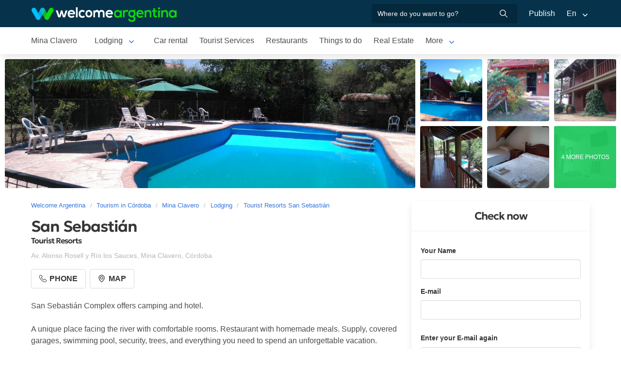

--- FILE ---
content_type: text/html; charset=utf-8
request_url: https://www.welcomeargentina.com/minaclavero/complejo-san-sebastian_i.html
body_size: 8246
content:
<!DOCTYPE html>
<html lang="en">
<head>
    <meta charset="UTF-8">
    <title>San Sebastián Mina Clavero | Welcome Argentina</title>
    <meta name="description" content="Tourist Resorts in Mina Clavero: San Sebastián - photos, location map, services detail, comments and guest rating">
    <link rel="shortcut icon" href="https://www.welcomeargentina.com/favicon.ico">
    <meta name="viewport" content="width=device-width, initial-scale=1">
    <link rel="alternate" hreflang="es" href="https://www.welcomeargentina.com/minaclavero/complejo-san-sebastian.html">
    <link rel="alternate" hreflang="en" href="https://www.welcomeargentina.com/minaclavero/complejo-san-sebastian_i.html">
    <link rel="alternate" media="only screen and (max-width: 640px)" href="https://www.welcomeargentina.com/minaclavero/complejo-san-sebastian.html">
    <meta property="og:title" content=" San Sebastián, Mina Clavero">
    <meta property="og:type" content="hotel">
    <meta property="og:url" content="https://www.welcomeargentina.com/minaclavero/complejo-san-sebastian_i.html">
    <meta property="og:image" content="https://www.welcomeargentina.com/plantillas/webp/18607-00.webp">
    <meta property="og:site_name" content="Welcome Argentina">
    <meta property="fb:admins" content="100002468004753">
        <meta property="og:latitude" content="-31.7452326000" />
        <meta property="og:longitude" content="-65.0112782000" />
    <meta property="og:street-address" content="Av. Alonso Rosell y Río los Sauces" />
    <meta property="og:locality" content="Mina Clavero">
    <meta property="og:region" content="Córdoba">
    <meta property="og:postal-code" content="5889" />
    <meta property="og:country-name" content="Argentina">
    <link rel="stylesheet" href="/css5_a_ficha_703.css">
    <script type="application/ld+json">
			{
				"@context": "https://schema.org",
				"@type": "LodgingBusiness",
				"name": "San Sebastián",
				"description": "Tourist Resorts in Mina Clavero: San Sebastián - photos, location map, services detail, comments and guest rating",
                "paymentAccepted": "Cash",
				"telephone":  "+543544512036",
                "photo": "https://www.welcomeargentina.com/plantillas/webp/18607-00.webp",
				"image": "https://www.welcomeargentina.com/plantillas/webp/18607-00.webp",
                "geo": {
					"@type": "GeoCoordinates",
					"latitude": "-31.7452326000",
					"longitude": "-65.0112782000"
				},
				"address" : 
					{ 
					"@type" : "PostalAddress",
					"addressCountry" : "AR",
                    "postalCode" : "5889",
					"addressLocality" : "Mina Clavero",
					"addressRegion" : "Córdoba",
					"streetAddress" : "Av. Alonso Rosell y Río los Sauces"
					}
			}
	</script>
      <meta name="referrer" content="strict-origin-when-cross-origin">
  <meta name="google-site-verification" content="6eNa-wwlZRGb0VctdqQlfuV1MiLki1plmUpzREfklOM" />

    

</head>

<body itemscope itemtype="http://schema.org/WebPage">

    <!-- Navegacion principal - logo - buscador - idiomas -->


    <nav class="navbar is-primary" role="navigation" aria-label="main navigation">
        <div class="container">
            <div class="navbar-brand">
                <a class="navbar-item" href="/">
                    <img src="/img5/svg/welcome-argentina.svg" alt="Welcome Argentina" width="300" height="40">
                </a>
            </div>

            <div class="navbar-menu">
                <div class="navbar-end">
                    <div class="navbar-item">
                        <form id="all" autocomplete="off">
                           <span class="modal-close is-large" aria-label="close"></span>
                            <p class="control has-icons-right">
                                <input class="input" type="text" id="search" name="search" rel="e" placeholder="Where do you want to go?">
                                <span class="icon is-small is-right">
                                    <img src="..//img5/svg/search-w.svg" alt="Web" width="15" height="15" />
                                </span>
                            </p>
                            <p class="csj has-text-grey is-size-7"></p>
                            <div class="res">
                                <div class="mres"></div>
                            </div>
                        </form>
                    </div>
                    <a  href="/publicar/" class="navbar-item">
                    Publish
                  </a>
                    <div class="navbar-item has-dropdown is-hoverable">
                        <a class="navbar-link">
                            En
                        </a>

                        <div class="navbar-dropdown">
                            <a href="/minaclavero/complejo-san-sebastian.html" class="navbar-item">
                                Espanol
                            </a>
                            <a href="/minaclavero/complejo-san-sebastian_i.html" class="navbar-item">
                                English
                            </a>
                        </div>
                    </div>
                </div>
            </div>
        </div>
    </nav>


    <!-- Navegacion secundaria ciudad -->




    <nav class="navbar" role="navigation" aria-label="main navigation" id="navSec">
        <div class="container">
            <div class="navbar-brand">
                <a role="button" class="navbar-burger burger" aria-label="menu" aria-expanded="false" data-target="navbarBasicExample">
                    <span aria-hidden="true"></span>
                    <span aria-hidden="true"></span>
                    <span aria-hidden="true"></span>
                </a>
            </div>

            <div class="navbar-menu">
                <div class="navbar-start menu">

                    
                    <a href="/minaclavero/index_i.html" class="navbar-item ">Mina Clavero</a>
                    

                    <div class="navbar-item a-dropdown is-hoverable">
                    <a href="/minaclavero/lodging.html" class="navbar-item navbar-link">Lodging</a>
                    <div class="navbar-dropdown">
                    <a href="/minaclavero/lodging.html" class="navbar-item">All Accommodations</a>
                    <a href="/minaclavero/cabins.html" class="navbar-item">Cabins</a>
                    <a href="/minaclavero/hotels.html" class="navbar-item">Hotels</a>
                    <a href="/minaclavero/inns.html" class="navbar-item">Hostelries</a>
                    <a href="/minaclavero/hostels_i.html" class="navbar-item">Hostels</a>
                    </div>
                    </div>

                    
                    <a href="/minaclavero/car-rental.html" class="navbar-item ">Car rental</a>
                    

                    
                    <a href="/minaclavero/touristservices.html" class="navbar-item ">Tourist Services</a>
                    

                    
                    <a href="/minaclavero/gastronomy.html" class="navbar-item ">Restaurants</a>
                    

                    
                    <a href="/minaclavero/outings.html" class="navbar-item ">Things to do</a>
                    

                    
                    <a href="/minaclavero/realestate.html" class="navbar-item ">Real Estate</a>
                    

                    
                    <a href="/minaclavero/photographs.html" class="navbar-item ">Photo Gallery</a>
                    

                    
                    <a href="/minaclavero/waysto.html" class="navbar-item ">How to get there</a>
                    

                    
                    <a href="/minaclavero/generalinformation.html" class="navbar-item ">General Information</a>
                    

                    
                    <a href="/minaclavero/map.html" class="navbar-item ">City Map</a>
                    

                    
                    <a href="/minaclavero/history.html" class="navbar-item ">History</a>
                    
                    <div class="navbar-item has-dropdown is-hoverable">
                        <a class="navbar-link">
                            More
                        </a>
                        <div class="navbar-dropdown vermas">

                        </div>
                    </div>
                </div>
            </div>
        </div>
    </nav>


 
    <!-- Fotos de cabecera y galeria de fotos -->

            <div class="top" id="gallery">
                   <div class="fotog">
            <img src="../plantillas/webp/18607-top.webp?-62169984000" alt="Tourist Resorts San Sebastián">
            </div>
                        <a href="/plantillas/webp/grandes/18607-00Gr.webp?-62169984000" data-pswp-width="1024" data-pswp-height="768" class="f-00">
                                <img src="/plantillas/webp/18607-00.webp?-62169984000" alt="Tourist Resorts San Sebastián">
                                
                        </a>
                        <a href="/plantillas/webp/grandes/18607-01Gr.webp?-62169984000" data-pswp-width="1024" data-pswp-height="768" class="f-01">
                                <img src="/plantillas/webp/18607-01.webp?-62169984000" alt="Tourist Resorts San Sebastián">
                                
                        </a>
                        <a href="/plantillas/webp/grandes/18607-02Gr.webp?-62169984000" data-pswp-width="1024" data-pswp-height="768" class="f-02">
                                <img src="/plantillas/webp/18607-02.webp?-62169984000" alt="Tourist Resorts San Sebastián">
                                
                        </a>
                        <a href="/plantillas/webp/grandes/18607-03Gr.webp?-62169984000" data-pswp-width="1024" data-pswp-height="768" class="f-03">
                                <img src="/plantillas/webp/18607-03.webp?-62169984000" alt="Tourist Resorts San Sebastián">
                                
                        </a>
                        <a href="/plantillas/webp/grandes/18607-04Gr.webp?-62169984000" data-pswp-width="1024" data-pswp-height="768" class="f-04">
                                <img src="/plantillas/webp/18607-04.webp?-62169984000" alt="Tourist Resorts San Sebastián">
                                
                        </a>
                        <a href="/plantillas/webp/grandes/18607-05Gr.webp?-62169984000" data-pswp-width="1024" data-pswp-height="768" class="f-05">
                                <img src="/plantillas/webp/18607-05.webp?-62169984000" alt="Tourist Resorts San Sebastián">
                                <span class="is-size-7">4 MORE PHOTOS</span>
                        </a>
                        <a href="/plantillas/webp/grandes/18607-06Gr.webp?-62169984000" data-pswp-width="1024" data-pswp-height="768" class="f-06">
                                <img src="/plantillas/webp/18607-06.webp?-62169984000" alt="Tourist Resorts San Sebastián">
                                
                        </a>
                        <a href="/plantillas/webp/grandes/18607-07Gr.webp?-62169984000" data-pswp-width="1024" data-pswp-height="768" class="f-07">
                        </a>
                        <a href="/plantillas/webp/grandes/18607-08Gr.webp?-62169984000" data-pswp-width="1024" data-pswp-height="768" class="f-08">
                        </a>
                        <a href="/plantillas/webp/grandes/18607-09Gr.webp?-62169984000" data-pswp-width="1024" data-pswp-height="768" class="f-09">
                        </a>
        </div>


    <div class="container">
        <div class="columns">
            <div class="column">
                <!-- Breadcrumbs -->
        <nav class="breadcrumb" aria-label="breadcrumbs">
            <ol class="breadcrumb" itemprop="breadcrumb" itemscope itemtype="http://schema.org/BreadcrumbList">
                <li itemprop="itemListElement" itemscope="" itemtype="http://schema.org/ListItem"><a href="/" itemprop="item" title="Welcome Argentina"><span itemprop="name">Welcome Argentina</span></a>
                    <meta itemprop="url" content="/">
                    <meta itemprop="position" content="1" />
                </li>
                <li itemprop="itemListElement" itemscope="" itemtype="http://schema.org/ListItem"><a href="/provincia-cordoba/index_i.html" itemprop="item" title="Tourism in Córdoba"><span itemprop="name">Tourism in Córdoba</span></a>
                    <meta itemprop="url" content="/provincia-cordoba/index_i.html">
                    <meta itemprop="position" content="2" />
                </li>
                <li itemprop="itemListElement" itemscope="" itemtype="http://schema.org/ListItem"><a href="/minaclavero/index_i.html" itemprop="item" title="Mina Clavero"><span itemprop="name">Mina Clavero</span></a>
                    <meta itemprop="url" content="/minaclavero/index_i.html">
                    <meta itemprop="position" content="3" />
                </li>
                <li itemprop="itemListElement" itemscope="" itemtype="http://schema.org/ListItem"><a href="/minaclavero/lodging.html" itemprop="item" title="Lodging"><span itemprop="name">Lodging</span></a>
                    <meta itemprop="url" content="/minaclavero/lodging.html">
                    <meta itemprop="position" content="4" />
                </li>
                <li itemprop="itemListElement" itemscope="" itemtype="http://schema.org/ListItem"><a href="/minaclavero/complejo-san-sebastian_i.html" itemprop="item" title="Tourist Resorts San Sebastián"><span itemprop="name">Tourist Resorts San Sebastián</span></a>
                    <meta itemprop="url" content="/minaclavero/complejo-san-sebastian_i.html">
                    <meta itemprop="position" content="5" />
                </li>
            </ol>
        </nav>

                <!-- Nombre y categoria -->
                <div class="content" itemscope itemtype="http://www.schema.org/LodgingBusiness">

                <hgroup>
                    <h1 itemprop="name" class="title is-3">San Sebastián</h1>
                    <h2 class="subtitle is-6">Tourist Resorts <span class="estrellas "></span></h2>
                </hgroup>
                

                <!-- Datos de contacto - mapa - telefonos - whatsapp - sitio web -->

                <p class="has-text-grey-light">
                    <small itemprop="address" itemscope itemtype="http://schema.org/PostalAddress">
                        <span itemprop="streetAddress">Av. Alonso Rosell y Río los Sauces</span>, <span itemprop="addressLocality">Mina Clavero</span>, <span itemprop="addressRegion">Córdoba</span>
                    </small>
                </p>
                
                <div class="buttons">


                            <span class="button" id="tel" data-reck="te-18607-d"><img src="https://www.welcomeargentina.com/img5/svg/telefono.svg" alt="Telefono" width="15" height="15" /> Phone</span>
                        
                        
                        <span class="button" id="map" data-lat="-31.7452326000"  data-lon="-65.0112782000" data-nom="San Sebastián" data-rub="Tourist Resorts"  data-dir="Av. Alonso Rosell y Río los Sauces"><img src="https://www.welcomeargentina.com/img5/svg/mapa.svg" alt="Map" width="15" height="15" /> Map</span>
                        
                </div>
                


                <div id="telefonoh" class="notification is-info is-light">
                    <button class="delete"></button>
                     <span>Mobile<strong> <span itemprop="telephone">+54 9 3544 512036</span></strong></span>
                    
                </div>
                
                <!-- Promociones  -->
                 
                 <!-- Descripcion -->

                <p id="sc" class="m">San Sebastián Complex offers camping and hotel.<br />
<br />
A unique place facing the river with comfortable rooms. Restaurant with homemade meals. Supply, covered garages, swimming pool, security, trees, and everything you need to spend an unforgettable vacation.</p>
                <a onclick="verMas()" id="morebtn"><strong>Read more ↓</strong></a>

                <!-- Servicios -->

                   <div class="box has-text-grey mb-4">
                    <h3 class="subtitle is-5">Facilities of San Sebastián</h3>
                    <hr>
                    <ul class="servicios">
                            <li>Breakfast</li>
                            <li>Cable TV</li>
                            <li>Covered parking</li>
                            <li>Free Wi-Fi</li>
                            <li>Housekeeping</li>
                            <li>Linen</li>
                            <li>Outdoor swimming-pool</li>
                            <li>Restaurant</li>
                    </ul>
                    </div>
                
                

                
                
                <div class="seo-faq mt-6 mb-4" itemscope itemtype="https://schema.org/FAQPage">
                <h3 class="is-size-5">Frequently Asked Questions about San Sebastián</h3>
                <div class="accordion" itemscope itemprop="mainEntity" itemtype="https://schema.org/Question">
                <input type="checkbox" name="tab-36" id="tab-36">
                <label class="tab-label" for="tab-36">
                <h2 itemprop="name" class="faqh2">¿Tiene Free Wi-Fi San Sebastián?</h2>
                </label>
                <div itemscope itemprop="acceptedAnswer" itemtype="https://schema.org/Answer" class="tab-content">
                <span itemprop="text">
                <p>Si, San Sebastián entre sus servicios cuenta con Free Wi-Fi</p>
                </span>
                </div>
                </div>
               </div>


            </div>
            </div>

            <!-- Columna derecha con formulario y promocion  -->
             
                <div class="column is-one-third mt-4 cons">

                    <!-- Formulario de contacto -->
                    <div class="panel ">
                       <p class="panel-heading has-text-centered">Check now</p>
                       <div class="panel-form" id="pf">
                        <form method="post" name="form" id="formulario-email" onsubmit="postEnvia();return false;">
                            <input type="hidden" name="idcliente" value="18607">
                            <input type="hidden" name="vista" class="vista" value="1">
                            <input type="hidden" name="Dispositivo" class="Dispositivo" value="Escritorio">
                            <input type="hidden" name="uri" value="https://www.welcomeargentina.com/minaclavero/complejo-san-sebastian_i.html" class="referencia">
                            
                            
                            
                            
                                

                                <label for="Nombre" class="label">Your Name</label>
                                <div class="control">
                                    <input name="Nombre" type="text" class="input Nombre" id="Nombre" required>
                                </div>
                                <div class="columns mt-1">
                                <div class="column">
                                <label for="Email" class="label">E-mail <small class="red" id="tem"></small></label>
                                <div class="control">
                                    <input name="Email" type="email" class="input Email" id="Email" autocomplete="on" required>
                                </div>
                                </div>
                                </div>
                                <div class="columns mt-1" id="cem2">
                                <div class="column">
                                <label for="Email2" class="label">Enter your E-mail again <small class="red" id="tem2"></small></label>
                                <div class="control">
                                    <input name="Email2" type="email" class="input Email" id="Email2" autocomplete="off" required>
                                    
                                </div>
                                </div>
                                </div>
                                 <fieldset>
                                    <div class="columns mt-1">
                                    <div class="column">
                                    <div class="radiobtn">
                                    <input type="radio" name="WhatsApp" id="WhatsApp" value="w" checked> 
                                    <label class="label w" for="WhatsApp">WhatsApp</label>
                                    </div>
                                    </div>
                                    <div class="column">
                                    <div class="radiobtn">
                                    <input type="radio" name="WhatsApp" id="Tele" value="t">
                                    <label class="label p" for="Tele"> Phone</label>
                                    </div>
                                    </div>
                                    </div>

                                    <div class="columns">
                                    <div class="column">
                                    <label for="Telefono" class="label"><small id="tipo">Example <strong>WhatsApp</strong> number +54 XXX XXX XXXX</small></label>
                                    <input type="tel" name="Telefono" id="Telefono"  class="input Telefono" required>
                                    </div>
                                    </div>
                               </fieldset>
                               
                                <label for="CheckIn_CheckOut" class="label">Check in / Check out</label>
                                <div class="control has-icons-left">
                                    <input id="CheckIn_CheckOut" name="CheckIn_CheckOut" class="input CheckIn_CheckOut fecha" type="text" autocomplete="off" required>
                                    <span class="icon is-small is-left">
                                        <img src="https://www.welcomeargentina.com/img5/svg/calendar.svg" alt="Fecha" width="15" height="15" />
                                    </span>
                                </div>
                                <label class="checkbox" for="Fechas"><input type="checkbox" name="Fechas" id="Fechas" value="FechasFlexibles"> I have flexible dates for my trip</label>

                                   <div class="columns mt-1">
                                    <div class="column">
                                        <label for="Adultos" class="label">Adults</label>
                                        <div class="select">
                                            <select name="Adultos" id="Adultos" class="Adultos" min="1" required>
                                                 <option value="1">1</option> <option value="2" selected="selected">2</option> <option value="3">3</option> <option value="4">4</option> <option value="5">5</option> <option value="6">6</option> <option value="7">7</option> <option value="8">8</option> <option value="9">9</option> <option value="10">10</option>
                                            </select>
                                        </div>
                                    </div>

                                    <div class="column">
                                        <label for="Menores" class="label">Minors</label>
                                        <div class="select">
                                            <select name="Menores" id="Menores" class="Menores" min="0" required>
                                                 <option value="0" selected="selected">0</option> <option value="1">1</option> <option value="2">2</option> <option value="3">3</option> <option value="4">4</option> <option value="5">5</option> <option value="6">6</option> <option value="7">7</option> <option value="8">8</option> <option value="9">9</option>
                                            </select>
                                        </div>
                                    </div>
                                </div>
                                <div class="mb-5">
                                <label for="Consulta" class="label">Comments</label>
                                <div class="control">
                                    <textarea name="Consulta" rows="3" class="textarea Consulta" id="Consulta"></textarea>
                                </div>
                                </div>
                                <input type="submit" value="Send inquiry" id="sf" class="button is-fullwidth is-info" data-reck="em-18607-d">
                                <label for="news" class="checkbox">
                                    <input type="checkbox" value="1" id="news" checked="checked" />
                                    I want to receive special offers and news in my email account</label>
                        </form>
                    </div>
                    </div>

                </div>
              
        </div>
    </div>


        <!-- Carrusel alojamiento -->
        <div class="container mt-5 mb-5" id="sl">
           <hr>
            <h2 class="subtitle is-4 has-text-centered mb-4"><a target="_blank" href="/minaclavero/lodging.html">More accommodations in  Mina Clavero</a></h2>
            <section class="section">
                <div class="container">


                    <div class="swiffy-slider slider-item-show4 slider-item-show2-sm slider-item-reveal slider-nav-visible slider-nav-page slider-indicators-round slider-indicators-outside slider-indicators-sm">
                       <ul class="slider-container">
                            <li class="card">
                                <div class="card-image is-relative">
                                    <figure class="image is-4by3">
                                        <a href="/minaclavero/hotel-molino-blanco_i.html" target="_blank">
                                        <img src="/plantillas/webp/13267-00.webp" alt="Hotel Molino Blanco" data-reck="fo-13267-d">
                                            </a>
                                    </figure>
                                </div>
                                <div class="card-content">
                                    <p class="is-size-7">Hotels</p>
                                    <p class="title is-6"><a href="/minaclavero/hotel-molino-blanco_i.html" target="_blank" data-reck="na-18607-d">Hotel Molino Blanco</a></p>

                                </div>
                            </li>
                            <li class="card">
                                <div class="card-image is-relative">
                                    <figure class="image is-4by3">
                                        <a href="/minaclavero/cabanas-pinar-de-los-rios_i.html" target="_blank">
                                        <img src="/plantillas/webp/41618-00.webp" alt="Pinar de los Ríos" data-reck="fo-41618-d">
                                            </a>
                                    </figure>
                                </div>
                                <div class="card-content">
                                    <p class="is-size-7">Cabins</p>
                                    <p class="title is-6"><a href="/minaclavero/cabanas-pinar-de-los-rios_i.html" target="_blank" data-reck="na-18607-d">Pinar de los Ríos</a></p>

                                </div>
                            </li>
                            <li class="card">
                                <div class="card-image is-relative">
                                    <figure class="image is-4by3">
                                        <a href="/minaclavero/cabanas-canas-suites-urbanas_i.html" target="_blank">
                                        <img src="/plantillas/webp/56141-00.webp" alt="Cañas Suites Urbanas" data-reck="fo-56141-d">
                                            </a>
                                    </figure>
                                </div>
                                <div class="card-content">
                                    <p class="is-size-7"></p>
                                    <p class="title is-6"><a href="/minaclavero/cabanas-canas-suites-urbanas_i.html" target="_blank" data-reck="na-18607-d">Cañas Suites Urbanas</a></p>

                                </div>
                            </li>
                            <li class="card">
                                <div class="card-image is-relative">
                                    <figure class="image is-4by3">
                                        <a href="/minaclavero/cabanas-balcon-del-rio_i.html" target="_blank">
                                        <img src="/plantillas/webp/30541-00.webp" alt="Balcón del Río" data-reck="fo-30541-d">
                                            </a>
                                    </figure>
                                </div>
                                <div class="card-content">
                                    <p class="is-size-7"></p>
                                    <p class="title is-6"><a href="/minaclavero/cabanas-balcon-del-rio_i.html" target="_blank" data-reck="na-18607-d">Balcón del Río</a></p>

                                </div>
                            </li>
                            <li class="card">
                                <div class="card-image is-relative">
                                    <figure class="image is-4by3">
                                        <a href="/minaclavero/cabanas-parparim_i.html" target="_blank">
                                        <img src="/plantillas/webp/30543-00.webp" alt="Parparim" data-reck="fo-30543-d">
                                            </a>
                                    </figure>
                                </div>
                                <div class="card-content">
                                    <p class="is-size-7"></p>
                                    <p class="title is-6"><a href="/minaclavero/cabanas-parparim_i.html" target="_blank" data-reck="na-18607-d">Parparim</a></p>

                                </div>
                            </li>
                            <li class="card">
                                <div class="card-image is-relative">
                                    <figure class="image is-4by3">
                                        <a href="/nono/cabanas-rincon-de-luz_i.html" target="_blank">
                                        <img src="/plantillas/webp/66861-00.webp" alt="Cabins Rincon de Luz" data-reck="fo-66861-d">
                                            </a>
                                    </figure>
                                </div>
                                <div class="card-content">
                                    <p class="is-size-7"></p>
                                    <p class="title is-6"><a href="/nono/cabanas-rincon-de-luz_i.html" target="_blank" data-reck="na-18607-d">Cabins Rincon de Luz</a></p>

                                </div>
                            </li>
                            <li class="card">
                                <div class="card-image is-relative">
                                    <figure class="image is-4by3">
                                        <a href="/minaclavero/cabanas-pachamama-cabanas-en-la-montana_i.html" target="_blank">
                                        <img src="/plantillas/webp/65476-00.webp" alt="Pachamama Cabañas en la Montaña" data-reck="fo-65476-d">
                                            </a>
                                    </figure>
                                </div>
                                <div class="card-content">
                                    <p class="is-size-7"></p>
                                    <p class="title is-6"><a href="/minaclavero/cabanas-pachamama-cabanas-en-la-montana_i.html" target="_blank" data-reck="na-18607-d">Pachamama Cabañas en la Montaña</a></p>

                                </div>
                            </li>
                            <li class="card">
                                <div class="card-image is-relative">
                                    <figure class="image is-4by3">
                                        <a href="/minaclavero/complejo-san-sebastian_i.html" target="_blank">
                                        <img src="/plantillas/webp/18607-00.webp" alt="San Sebastián" data-reck="fo-18607-d">
                                            </a>
                                    </figure>
                                </div>
                                <div class="card-content">
                                    <p class="is-size-7"></p>
                                    <p class="title is-6"><a href="/minaclavero/complejo-san-sebastian_i.html" target="_blank" data-reck="na-18607-d">San Sebastián</a></p>

                                </div>
                            </li>
                            <li class="card">
                                <div class="card-image is-relative">
                                    <figure class="image is-4by3">
                                        <a href="/minaclavero/hotel-de-la-canada_i.html" target="_blank">
                                        <img src="/plantillas/webp/18571-00.webp" alt="Hotel de la Cañada" data-reck="fo-18571-d">
                                            </a>
                                    </figure>
                                </div>
                                <div class="card-content">
                                    <p class="is-size-7"></p>
                                    <p class="title is-6"><a href="/minaclavero/hotel-de-la-canada_i.html" target="_blank" data-reck="na-18607-d">Hotel de la Cañada</a></p>

                                </div>
                            </li>
                            <li class="card">
                                <div class="card-image is-relative">
                                    <figure class="image is-4by3">
                                        <a href="/minaclavero/cabanas-agua-que-brilla_i.html" target="_blank">
                                        <img src="/plantillas/webp/57894-00.webp" alt="Agua Que Brilla" data-reck="fo-57894-d">
                                            </a>
                                    </figure>
                                </div>
                                <div class="card-content">
                                    <p class="is-size-7"></p>
                                    <p class="title is-6"><a href="/minaclavero/cabanas-agua-que-brilla_i.html" target="_blank" data-reck="na-18607-d">Agua Que Brilla</a></p>

                                </div>
                            </li>
                            <li class="card">
                                <div class="card-image is-relative">
                                    <figure class="image is-4by3">
                                        <a href="/minaclavero/aparthotel-aldea-del-montanes_i.html" target="_blank">
                                        <img src="/plantillas/webp/65474-00.webp" alt="Aparts Aldea del Montañés" data-reck="fo-65474-d">
                                            </a>
                                    </figure>
                                </div>
                                <div class="card-content">
                                    <p class="is-size-7"></p>
                                    <p class="title is-6"><a href="/minaclavero/aparthotel-aldea-del-montanes_i.html" target="_blank" data-reck="na-18607-d">Aparts Aldea del Montañés</a></p>

                                </div>
                            </li>
                            <li class="card">
                                <div class="card-image is-relative">
                                    <figure class="image is-4by3">
                                        <a href="/minaclavero/departamentos-etels-house_i.html" target="_blank">
                                        <img src="/plantillas/webp/65468-00.webp" alt="Etel´s House Departamentos" data-reck="fo-65468-d">
                                            </a>
                                    </figure>
                                </div>
                                <div class="card-content">
                                    <p class="is-size-7"></p>
                                    <p class="title is-6"><a href="/minaclavero/departamentos-etels-house_i.html" target="_blank" data-reck="na-18607-d">Etel´s House Departamentos</a></p>

                                </div>
                            </li>
                            <li class="card">
                                <div class="card-image is-relative">
                                    <figure class="image is-4by3">
                                        <a href="/minaclavero/hotel-nuevo-hotel-aguero_i.html" target="_blank">
                                        <img src="/plantillas/webp/56162-00.webp" alt="Nuevo Hotel Agüero" data-reck="fo-56162-d">
                                            </a>
                                    </figure>
                                </div>
                                <div class="card-content">
                                    <p class="is-size-7"></p>
                                    <p class="title is-6"><a href="/minaclavero/hotel-nuevo-hotel-aguero_i.html" target="_blank" data-reck="na-18607-d">Nuevo Hotel Agüero</a></p>

                                </div>
                            </li>
                            <li class="card">
                                <div class="card-image is-relative">
                                    <figure class="image is-4by3">
                                        <a href="/minaclavero/hoteles-los-ancares_i.html" target="_blank">
                                        <img src="/plantillas/webp/56137-00.webp" alt="Los Ancares" data-reck="fo-56137-d">
                                            </a>
                                    </figure>
                                </div>
                                <div class="card-content">
                                    <p class="is-size-7"></p>
                                    <p class="title is-6"><a href="/minaclavero/hoteles-los-ancares_i.html" target="_blank" data-reck="na-18607-d">Los Ancares</a></p>

                                </div>
                            </li>
                            <li class="card">
                                <div class="card-image is-relative">
                                    <figure class="image is-4by3">
                                        <a href="/minaclavero/hosterias-lorelei_i.html" target="_blank">
                                        <img src="/plantillas/webp/13248-00.webp" alt="Loreleí Inn" data-reck="fo-13248-d">
                                            </a>
                                    </figure>
                                </div>
                                <div class="card-content">
                                    <p class="is-size-7"></p>
                                    <p class="title is-6"><a href="/minaclavero/hosterias-lorelei_i.html" target="_blank" data-reck="na-18607-d">Loreleí Inn</a></p>

                                </div>
                            </li>
                        <li class="card">
                            <div class="card-image is-relative">
                                <figure class="image is-4by3">
                                    <a href="/minaclavero/lodging.html"><img src="https://www.welcomeargentina.com/img5/sfa.png" alt="View more lodging"></a>
                                </figure>
                            </div>
                            <div class="card-content">
                                <p class="is-size-7">Mina Clavero</p>
                                <p class="title is-6"><a href="/minaclavero/lodging.html">View more lodging</a></p>
                            </div>
                        </li>
                    </ul>
                    <button type="button" class="slider-nav"></button>
                    <button type="button" class="slider-nav slider-nav-next"></button>
                     </div>
                </div>
            </section>
        </div>




    <!-- Pie de pagina -->
    <footer class="footer">
        <div class="container">
            <div class="columns">
                <div class="column is-two-fifths">
                    <p class="is-size-4">Subscription to the newsletter</p>
                    <form id="newsletter" name="newsletter" method="post"  class="columns is-multiline">
                       <div class="column is-half">
                        <input type="hidden" name="msg" value="Thank you very much for subscribing to our newsletter!&lt;br&gt;We will be in touch soon.">
                        <div>
                        <label for="Nombrenews" class="label">Enter your full name</label>
                        <div class="control has-icons-left">
                            <input name="Nombre" id="Nombrenews" type="text" class="input" placeholder="Enter your full name" required>
                            <span class="icon is-small is-left">
                                <img src="/img5/svg/user.svg" alt="Newsletter" width="15" height="15" />
                            </span>
                        </div>
                        </div>
                        </div>
                        <div class="column is-half">
                        <label for="Emailnews" class="label">Enter your Email</label>
                        <div class="control has-icons-left">
                            <input name="Email" id="Emailnews" type="email" class="input" placeholder="Enter your Email" required>
                            <span class="icon is-small is-left">
                                <img src="/img5/svg/email.svg" alt="Newsletter" width="15" height="15" />
                            </span>
                        </div>
                        </div>
                        <div class="column is-full">
                        <button class="button is-dark">Subscribe!</button>
                        </div>
                    </form>
                </div>
                <div class="column has-text-right">
                    <div class="buttons is-right">
                        <a href="https://www.facebook.com/WelcomeArgentina" class="button social" target="_blank">
                            <span class="icon is-small">
                                <img src="/img5/svg/facebook.svg" alt="Facebook" width="20">
                            </span>
                        </a>
                        <a href="https://www.instagram.com/welcomeargentinaok" class="button social" target="_blank" rel="noopener">
                            <span class="icon is-small">
                                 <img src="/img5/svg/instagram.svg" alt="Instagram"  width="20" height="20">
                            </span>
                        </a>
                    </div>
                    <p><a href="/publicar/empresa.html" target="_blank">About us</a> - <a href="#modal-tyc" onclick="return false;" id="tyc">Terms and conditions</a> - <a href="#modal-ctc" onclick="return false;" id="ctc">Contact</a> - <a  href="/publicar/">Publish establishment</a></p>
                    <p class="is-size-7">Ratings and Reviews: &copy; TripAdvisor<br>
                        <a href="/index_i.html">Welcome Argentina</a> - Touristic Information about <a href="/minaclavero/index_i.html">Mina Clavero</a> - San Sebastián<br>
                        © 2003-2026 Total or partial reproduction forbidden. Derechos de Autor 675246 Ley 11723

                    </p>

                </div>
            </div>
        </div>
    </footer>

    <div class="brands">
        <div class="container">
            <img src="/img5/ipwcwu-h.webp" width="430" height="45" usemap="#ipwcwu-h">
            <map name="ipwcwu-h">
                <area target="_blank" href="/r?c=ip" coords="7,23,144,43" shape="rect">
                <area target="_blank" href="/r?c=wc" coords="152,23,275,43" shape="rect">
                <area target="_blank" href="/r?c=wu" coords="281,23,428,43" shape="rect">
            </map>
        </div>
    </div>
    
    
    <!-- Modal mapa -->

    <div class="modal" id="modal-mapa">
        <div class="modal-background"></div>
        <div class="modal-content">

        <div id="mapa">
            
        </div>

        </div>
        <button class="modal-close is-large" aria-label="close"></button>
        </div>

        
        
<!-- Modal whatsapp -->
<div class="modal" id="modal-wap">
<div class="modal-background"></div>
<div class="modal-content">

<div class="box">
<form id="formwap" name="formwap" action="/rw" method="get" target="_blank" onsubmit="EnvWap()">
<p class="modal-card-title"><small>Send WhatsApp to  <strong>San Sebastián</strong></small></p>
<input type="hidden" id="idCliente" name="i" value="18607">
<input type="hidden" name="idop" value="1">

<div class="columns mt-3">
<div class="column">
<label for="Nombre" class="label s">Your Name</label>
<div class="control">
<input type="text" name="Nombre" id="Nombre_w" placeholder="" class="input" required>
</div>
</div>
</div>
<div class="columns">
<div class="column">

<label for="Adultos" class="label c">Adults</label>
<div class="count control">
<span class="men">-</span>
<input type="number" name="Adultos" id="Adultos_w" class="datos" min="1" max="20" value="2" required>
<span class="mas">+</span>
</div>
</div>
<div class="column">
<label for="Menores" class="label c">Minors</label>
<div class="count control">
<span class="men">-</span>
<input type="number" name="Menores" id="Menores_w" class="datos" min="0" value="0" max="10">
<span class="mas">+</span>
</div>
</div>
</div>
<div class="columns">
<div class="column">
<label for="CheckIn_Out_w" class="label s">Check in / Check out</label>
<div class="control has-icons-left">
<input id="CheckIn_Out_w" name="CheckIn_CheckOut" class="input CheckIn_CheckOut fecha" type="text" autocomplete="off" required>
<span class="icon is-small is-left">
<img src="https://www.welcomeargentina.com/img5/svg/calendar.svg" alt="Fecha" width="15" height="15" />
</span>
</div>
<label class="checkbox mt-3" for="Fechas"><input type="checkbox" name="Fechas" id="Fechas_w" value="FechasFlexibles"> I have flexible dates for my trip</label>
</div>
</div>
<div class="columns">
<div class="column">

<label for="Consulta" class="label s">Comments</label>
<div class="control">
<textarea name="Consulta" rows="3" class="textarea Consulta" id="Consulta_w" required></textarea>
</div>
</div>
</div>
<div class="columns">
<div class="column">
<div class="control">
<input type="submit" id="envia" value="Send inquiry" class="button is-fullwidth is-success" onClick="Ro();"  data-reck="wa-18607-d"> 
</div>
</div>
</div>
</form>
</div>
</div>
<button class="modal-close is-large" aria-label="close"></button>
</div>
   
    <div class="modal" id="selcor">
    <div class="modal-background"></div>
    <div class="modal-content">
    <div class="box">

    <div class="tit">Favorite Accommodations <button class="close" onclick="closeAll()"></button></div>
    <form method="post" id="formsel" name="formsel" onsubmit="postEnviaf();return false;">
    <div id='items'>
     </div>
     </form>

    </div>
    </div>
    <button class="modal-close is-large" aria-label="close"></button>
    </div>
    
    <!-- Modal envia mas -->
    
    <div class="modal" id="enviamas">
    <div class="modal-background"></div>
    <div class="modal-content">
    <div class="box">

    <form method="post" id="formmas" onsubmit="EnviaMasivo();return false;">
        <input name="Referencia" type="hidden" value="Mina Clavero > Tourist Resorts">
        <input name="UrlReferencia" type="hidden" value="">
        <input name="idcliente" type="hidden" value="18607">
        <input type="hidden" name="vista" class="vista" value="1">
        <div id='itemsf'>
        </div>
     </form>

    </div>
    </div>
    <button class="modal-close is-large" aria-label="close"></button>
    </div>
    
    <!-- Modal envia success -->
    
    <div class="modal" id="success">
    <div class="modal-background"></div>
    <div class="modal-content">
    <div class="box" id="msj">

    </div>
    </div>
    <button class="modal-close is-large" aria-label="close"></button>
    </div>
    
    <!-- Modal mas comentarios -->
    
    <div class="modal" id="mmascom">
    <div class="modal-background"></div>
    <div class="modal-content">
    <div class="box" id="comentc">

    </div>
    </div>
    <button class="modal-close is-large" aria-label="close"></button>
    </div>

    <!-- Modal terminos y condiciones -->

    <div class="modal" id="modal-tyc">
        <div class="modal-background"></div>
        <div class="modal-card">
            <header class="modal-card-head">
                <p class="modal-card-title">Terminos y condiciones</p>
            </header>
            <section class="modal-card-body">
            </section>
            <footer class="modal-card-foot">
            </footer>
        </div>
        <button class="modal-close is-large" aria-label="close"></button>
    </div>

    <!-- Modal contacto -->

    <div class="modal" id="modal-ctc">
        <div class="modal-background"></div>
        <div class="modal-card">
            <header class="modal-card-head">
                <p class="modal-card-title">Contacto</p>
            </header>
            <section class="modal-card-body">
            </section>
            <footer class="modal-card-foot">
                <small>* Recuerde completar sus datos correctamente para poder recibir una respuesta.</small>
            </footer>
        </div>
        <button class="modal-close is-large" aria-label="close"></button>
    </div>

    <script>
        const Idioma = "i";
        const Ttel ="Example <strong>Phone</strong> number";
        const Twap ="Example <strong>WhatsApp</strong> number";
        const IDcliente = 18607;
        const IDciudad = 149;
        const IDrubro = 123;
        const Rubro = "Tourist Resorts";
        const IDopcion = 1;
        const Masivo = 1;
        const Tgras = "Thank you";
        const Mensaje = ", your message has been sent successfully!";
        const ErrorMensaje = "";
        const Em_error = "Data do not match";
        const Em_errorv = "Invalid E-mail";
        const Teliminado = "Removed from favorites";
        const Formwap = "1";
        const Paismin = "ar";
        const Ddi = "+54"; 
    </script>
    <link rel="stylesheet" href="/css5/fuente/photoswipe.css">
    <script type="module">
        import PhotoSwipeLightbox from '/js5/fuente/a-photoswipe-lightbox.esm.min.js';
        const lightbox = new PhotoSwipeLightbox({
            gallery: '#gallery',
            children: 'a',
            pswpModule: () => import('/js5/fuente/a-photoswipe.esm.min.js')
        });
        lightbox.init();
    </script>
    <script type="module">
        import {swiffyslider} from '/js5/fuente/swiffy-slider.esm.min.js'; 
        window.swiffyslider = swiffyslider; 
        window.swiffyslider.init();
    </script>
    <script async src="/js5_a_ficha_369.js"></script>
  <script type="text/javascript">
     var _paq = window._paq = window._paq || [];
  </script>  




</body>
</html>

--- FILE ---
content_type: image/svg+xml
request_url: https://www.welcomeargentina.com/img5/svg/email.svg
body_size: 651
content:
<svg width="512" height="512" enable-background="new 0 0 479.058 479.058" viewBox="0 0 479.06 479.06" xmlns="http://www.w3.org/2000/svg">
<path d="m434.15 59.882h-389.23c-24.766 0-44.912 20.146-44.912 44.912v269.47c0 24.766 20.146 44.912 44.912 44.912h389.23c24.766 0 44.912-20.146 44.912-44.912v-269.47c0-24.766-20.146-44.912-44.912-44.912zm0 29.941c2.034 0 3.969 0.422 5.738 1.159l-200.36 173.65-200.36-173.65c1.769-0.736 3.704-1.159 5.738-1.159zm0 299.41h-389.23c-8.26 0-14.971-6.71-14.971-14.971v-251.65l199.78 173.14c2.822 2.441 6.316 3.655 9.81 3.655s6.988-1.213 9.81-3.655l199.78-173.14v251.65c-1e-3 8.26-6.711 14.97-14.971 14.97z"/>
</svg>
